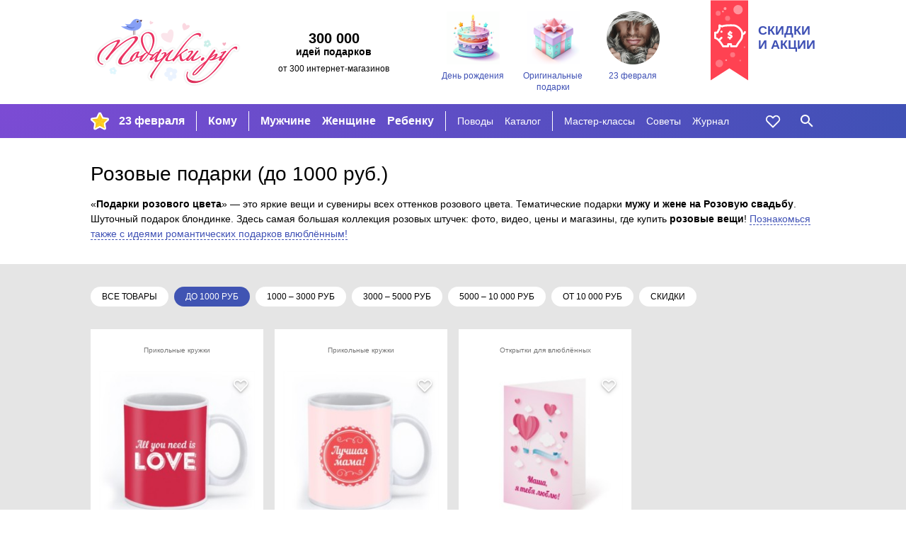

--- FILE ---
content_type: text/html; charset=utf-8
request_url: https://podarki.ru/idei/Podarki-rozovogo-tsveta-5217/0-1000-0
body_size: 5778
content:
<!DOCTYPE html><html lang="ru" prefix="og: http://ogp.me/ns#"> <head><meta charset="utf-8"><meta http-equiv="x-ua-compatible" content="ie=edge"><meta name="viewport" content="width=device-width, initial-scale=1"><link rel="icon" href="/static/images/favicon-16.png" sizes="16x16" type="image/png"><link rel="Alternate" type="application/rss+xml" title="Статьи на Подарки.ру" href="http://podarki.ru/rss/articles.ashx"><meta name="description" content="Розовые подарки — это вещи и сувениры розового цвета! Подарки для блондинки. Мужу и жене на Розовую свадьбу: фото, видео, цены и интернет-магазины."><meta name="keywords" content="розовые подарки, подарок на розовую свадьбу, подарки розового цвета, подарки для блондинки, вещи, к розовой свадьбе, купить, куплю, интернет-магазин, сувениры"><meta name="robots" content="index, follow"><meta name="yandex-verification" content="20004b94ea5c5f07"><meta name="apple-mobile-web-app-capable" content="yes"><meta name="theme-color" content="#000"><meta name="msapplication-navbutton-color" content="#000"><meta name="apple-mobile-web-app-status-bar-style" content="#000"><meta property="fb:admins" content="1453752824"><meta property="fb:app_id" content="142434175781085"><link rel="yandex-tableau-widget" href="/static/manifest.json"><link rel="manifest" href="/manifest.json"><link rel="stylesheet" href="/static/dist/styles-main.css?rv=1.6.35-2022"><link rel="canonical" href="https://podarki.ru/idei/Podarki-rozovogo-tsveta-5217"><title>Розовые подарки. Недорогие подарки до 1000 рублей.</title><link rel="preconnect" href="https://www.google-analytics.com"><link rel="preconnect" href="https://mc.yandex.ru"><link rel="preconnect" href="http://www.googletagmanager.com"><link rel="preconnect" href="https://www.googletagmanager.com"><link rel="preconnect" href="https://fonts.gstatic.com" crossorigin><link as="font" rel="preload" type="font/woff2" crossorigin="anonymous" href="/static/fonts/roboto-v20-latin_cyrillic-regular.woff2"><link as="font" rel="preload" type="font/woff2" crossorigin="anonymous" href="/static/fonts/roboto-v20-latin_cyrillic-300.woff2"><link as="font" rel="preload" type="font/woff2" crossorigin="anonymous" href="/static/fonts/roboto-v20-latin_cyrillic-700.woff2"></head> <body> <header class="header"> <noscript><iframe src="//www.googletagmanager.com/ns.html?id=GTM-N6DZND" height="0" width="0" style="display:none;visibility:hidden"></iframe></noscript> <script>(function(w,d,s,l,i){w[l]=w[l]||[];w[l].push({'gtm.start':
new Date().getTime(),event:'gtm.js'});var f=d.getElementsByTagName(s)[0],
j=d.createElement(s),dl=l!='dataLayer'?'&l='+l:'';j.async=true;j.src=
'//www.googletagmanager.com/gtm.js?id='+i+dl;f.parentNode.insertBefore(j,f);
})(window,document,'script','dataLayer','GTM-N6DZND');</script> <div class="header-int w-wrapped"> <a class="main-logo" href="https://podarki.ru"> <img class="main-logo__img" src="/static/images/pdrk_logo_summer.png" alt="Навигатор в мире подарков — Подарки.ру"> </a> <div class="header-teaser"><div class="header-teaser__main">300 000</div> <div class="header-teaser__second">идей подарков</div> <div class="header-teaser__third">от 300 интернет-магазинов</div> </div> <div class="lugs lugs--header"> <a class="lug lug--header" href="/go/Подарки-на-день-рождения"> <div class="lug__picture lug__picture--header"> <img src="/static/images/placeholder.svg" data-src="/lug/picture/81648c3c-78a9-4de9-99b6-b5eb3066ead8.png" class="lug__img content lazyload img" alt="День рождения"> </div> <div class="lug__text lug__text--header">День рождения</div> </a> <a class="lug lug--header" href="/go/Оригинальные-подарки"> <div class="lug__picture lug__picture--header"> <img src="/static/images/placeholder.svg" data-src="/lug/picture/1932ff1a-021b-4e48-9add-915377626bd2.png" class="lug__img content lazyload img" alt="Оригинальные подарки"> </div> <div class="lug__text lug__text--header">Оригинальные подарки</div> </a> <a class="lug lug--header" href="/idei/Chto-podarit-na-23-fevralya-6083"> <div class="lug__picture lug__picture--header"> <img src="/static/images/placeholder.svg" data-src="/lug/picture/d988b791-d2f3-4448-be93-a942258c8b96.png" class="lug__img content lazyload img" alt="23 февраля"> </div> <div class="lug__text lug__text--header">23 февраля</div> </a> </div> <a class="header-eye-catcher" href="/go/Подарки-со-скидкой"> <div class="header-eye-catcher__text">Скидки<br>и акции</div> </a> </div> <nav class="navbar" data-test-id="navbar" data-fullwidth> <div class="navbar-widget navbar-widget--main w-wrapped" id="navbar-widget-main"> <div class="nav-button nav-button--hoverable nav-button--burger" id="button_burger" data-test-id="button-burger"> <div class="icon icon--burger"></div> </div> <a class="nav-logo" href="https://podarki.ru"> <img class="nav-logo__img" src="/static/images/logo-mob.svg" alt="Навигатор в мире подарков — Подарки.ру"> </a> <div class="menu-main"> <ul class="menu-main__group menu-main__group--lug" style="background-image: url(/menu_lug/picture/f57a5519-683e-4b62-b8ff-eb5369fa40c3.png);" data-test-id="menu-lugs"> <li class="menu-main__item" data-test-id="item"> <a href="https://podarki.ru/go/Подарки-на-23-Февраля" class="menu-main__link menu-main__link--active" target> 23 февраля </a> </li> </ul> <ul class="menu-main__group menu-main__group--major" data-test-id="menu-group-major"> <li class="menu-main__item" data-test-id="item"> <a href="/go/Что-подарить" class="menu-main__link menu-main__link--active" target="_self"> Кому </a> </li> </ul> <ul class="menu-main__group menu-main__group--major2" data-test-id="menu-group-major2"> <li class="menu-main__item" data-test-id="item"> <a href="/go/Подарки-мужчинам" class="menu-main__link menu-main__link--active" target="_self"> Мужчине </a> </li> <li class="menu-main__item" data-test-id="item"> <a href="/go/Подарки-женщинам" class="menu-main__link menu-main__link--active" target="_self"> Женщине </a> </li> <li class="menu-main__item" data-test-id="item"> <a href="/go/Подарки-для-детей" class="menu-main__link menu-main__link--active" target="_self"> Ребенку </a> </li> </ul> <ul class="menu-main__group menu-main__group--minor" data-test-id="menu-group-minor"> <li class="menu-main__item" data-test-id="item"> <a href="/go/Праздники" class="menu-main__link menu-main__link--active" target="_self"> Поводы </a> </li> <li class="menu-main__item" data-test-id="item"> <a href="/go/Каталог-подарков" class="menu-main__link menu-main__link--active" target="_self"> Каталог </a> </li> </ul> <ul class="menu-main__group menu-main__group--minor2" data-test-id="menu-group-minor2"> <li class="menu-main__item" data-test-id="item"> <a href="/go/Подарки-своими-руками" class="menu-main__link menu-main__link--active" target="_self"> Мастер-классы </a> </li> <li class="menu-main__item" data-test-id="item"> <a href="/go/Советы-статьи-и-рекомендации-что-подарить" class="menu-main__link menu-main__link--active" target="_self"> Советы </a> </li> <li class="menu-main__item" data-test-id="item"> <a href="https://podarki.ru/journal" class="menu-main__link menu-main__link--active" target="_blank" rel="noopener"> Журнал </a> </li> </ul> <ul class="menu-main__group menu-main__group--more" id="menu-more" data-test-id="menu-group-more"> <li class="menu-main__item" data-test-id="item"> <a href="javascript:" class="menu-main__link menu-main__link--active" data-test-id="button-show-more"> Ещё • • • </a> </li> </ul> </div> <div class="menu-second"> <ul class="menu-second__group menu-second__group--minor" data-test-id="menu-group-minor"> <li class="menu-second__item" data-test-id="item"> <a href="/go/Праздники" class="menu-second__link menu-second__link--active" target="_self"> Поводы </a> </li> <li class="menu-second__item" data-test-id="item"> <a href="/go/Каталог-подарков" class="menu-second__link menu-second__link--active" target="_self"> Каталог </a> </li> </ul> <ul class="menu-second__group menu-second__group--minor2" data-test-id="menu-group-minor2"> <li class="menu-second__item" data-test-id="item"> <a href="/go/Подарки-своими-руками" class="menu-second__link menu-second__link--active" target="_self"> Мастер-классы </a> </li> <li class="menu-second__item" data-test-id="item"> <a href="/go/Советы-статьи-и-рекомендации-что-подарить" class="menu-second__link menu-second__link--active" target="_self"> Советы </a> </li> <li class="menu-second__item" data-test-id="item"> <a href="https://podarki.ru/journal" class="menu-second__link menu-second__link--active" target="_blank" rel="noopener"> Журнал </a> </li> </ul> </div> <a href="/my/wishlist" rel="nofollow" class="nav-button nav-button--like nav-button--hoverable" data-test-id="button-like"> <div id="icon_like" class="icon icon--like"></div> </a> <div class="nav-button nav-button--hoverable nav-button--search-w" id="button_search" data-test-id="button-search"> <div class="icon icon--search-w"></div> </div> </div> <div class="navbar-widget navbar-widget--search w-wrapped" id="navbar-widget-search" data-test-id="search-widget"> <div class="search-container"> <div class="nav-button nav-button--search-b"> <div class="icon icon--search-b"></div> </div> <form class="search-form" onsubmit="return false;"> <input class="search-form__input" placeholder="Кому ищете подарок?" type="text" name="q" autofocus autocomplete="off" id="search_by_term" data-test-id="input" data-url="/internal-api/suggestor" data-destination="/searchresult?search="> </form> <div class="nav-button nav-button--close-b" id="button_close" data-test-id="button-close"> <div class="icon icon--close-b"></div> </div> </div> </div> </nav> <nav class="navbar-mobile" data-test-id="navbar-mobile"> <div class="navbar-mobile__close-holder"> <div class="nav-button nav-button--hoverable nav-button--close-w" id="button_main_close" data-test-id="button-burger-close"> <div class="icon icon--close-w"></div> </div> </div> <div class="menu-mobile"> <ul class="menu-mobile__group menu-mobile__group--major" data-test-id="menu-lugs"> <li class="menu-mobile__item" data-test-id="item"> <a href="https://podarki.ru/go/Подарки-на-23-Февраля" class="menu-mobile__link menu-mobile__link--active" target> 23 февраля </a> </li> </ul> <ul class="menu-mobile__group menu-mobile__group--major" data-test-id="menu-group-major"> <li class="menu-mobile__item" data-test-id="item"> <a href="/go/Что-подарить" class="menu-mobile__link menu-mobile__link--active" target="_self"> Кому </a> </li> </ul> <ul class="menu-mobile__group menu-mobile__group--major2" data-test-id="menu-group-major2"> <li class="menu-mobile__item" data-test-id="item"> <a href="/go/Подарки-мужчинам" class="menu-mobile__link menu-mobile__link--active" target="_self"> Мужчине </a> </li> <li class="menu-mobile__item" data-test-id="item"> <a href="/go/Подарки-женщинам" class="menu-mobile__link menu-mobile__link--active" target="_self"> Женщине </a> </li> <li class="menu-mobile__item" data-test-id="item"> <a href="/go/Подарки-для-детей" class="menu-mobile__link menu-mobile__link--active" target="_self"> Ребенку </a> </li> </ul> <ul class="menu-mobile__group menu-mobile__group--minor" data-test-id="menu-group-minor"> <li class="menu-mobile__item" data-test-id="item"> <a href="/go/Праздники" class="menu-mobile__link menu-mobile__link--active" target="_self"> Поводы </a> </li> <li class="menu-mobile__item" data-test-id="item"> <a href="/go/Каталог-подарков" class="menu-mobile__link menu-mobile__link--active" target="_self"> Каталог </a> </li> </ul> <ul class="menu-mobile__group menu-mobile__group--minor2" data-test-id="menu-group-minor2"> <li class="menu-mobile__item" data-test-id="item"> <a href="/go/Подарки-своими-руками" class="menu-mobile__link menu-mobile__link--active" target="_self"> Мастер-классы </a> </li> <li class="menu-mobile__item" data-test-id="item"> <a href="/go/Советы-статьи-и-рекомендации-что-подарить" class="menu-mobile__link menu-mobile__link--active" target="_self"> Советы </a> </li> <li class="menu-mobile__item" data-test-id="item"> <a href="https://podarki.ru/journal" class="menu-mobile__link menu-mobile__link--active" target="_blank" rel="noopener"> Журнал </a> </li> </ul> </div> <div class="lugs lugs--mob"> <a class="lug lug--mob" href="/go/Подарки-на-день-рождения"> <div class="lug__picture lug__picture--mob"> <img src="/static/images/placeholder.svg" data-src="/lug/picture/81648c3c-78a9-4de9-99b6-b5eb3066ead8.png" class="lug__img content lazyload img" alt="День рождения"> </div> <div class="lug__text lug__text--mob">День рождения</div> </a> <a class="lug lug--mob" href="/go/Оригинальные-подарки"> <div class="lug__picture lug__picture--mob"> <img src="/static/images/placeholder.svg" data-src="/lug/picture/1932ff1a-021b-4e48-9add-915377626bd2.png" class="lug__img content lazyload img" alt="Оригинальные подарки"> </div> <div class="lug__text lug__text--mob">Оригинальные подарки</div> </a> <a class="lug lug--mob" href="/idei/Chto-podarit-na-23-fevralya-6083"> <div class="lug__picture lug__picture--mob"> <img src="/static/images/placeholder.svg" data-src="/lug/picture/d988b791-d2f3-4448-be93-a942258c8b96.png" class="lug__img content lazyload img" alt="23 февраля"> </div> <div class="lug__text lug__text--mob">23 февраля</div> </a> </div> </nav> <div class="nav-bg-mob"></div> </header> <main class="main"> <div class="text-content text-content--top w-wrapped" data-test-id="text-content" id="uppertext"> <h1 class="text-content__title" data-test-id="text-content-title"> Розовые подарки <span class="text-content__title__filter_flag"> (до 1000 руб.) </span> </h1> <div class="text-content__text" data-test-id="text-content-text"> «<b>Подарки розового цвета</b>» — это яркие вещи и сувениры всех оттенков розового цвета. Тематические подарки <b>мужу и жене на Розовую свадьбу</b>. Шуточный подарок блондинке. Здесь самая большая коллекция розовых штучек: фото, видео, цены и магазины, где купить <b>розовые вещи</b>! <a href="http://podarki.ru/go/%D0%9B%D1%8E%D0%B1%D0%B8%D0%BC%D1%8B%D0%BC"> Познакомься также с идеями романтических подарков влюблённым!</a> </div> </div> <div class="goods-blocks-container filled-block"> <div class="filters"> <div class="filter"> <a class="filter__item" href="/idei/Podarki-rozovogo-tsveta-5217"> Все товары </a> <span class="filter__item filter__item--selected" data-value="0-1000-0"> до 1000 руб </span> <a href="/idei/Podarki-rozovogo-tsveta-5217/1000-3000-0" class="filter__item" data-value="1000-3000-0" onclick="raise.priceFilterUsed()"> 1000 – 3000 руб </a> <a href="/idei/Podarki-rozovogo-tsveta-5217/3000-5000-0" class="filter__item" data-value="3000-5000-0" onclick="raise.priceFilterUsed()"> 3000 – 5000 руб </a> <a href="/idei/Podarki-rozovogo-tsveta-5217/5000-10000-0" class="filter__item" data-value="5000-10000-0" onclick="raise.priceFilterUsed()"> 5000 – 10 000 руб </a> <a href="/idei/Podarki-rozovogo-tsveta-5217/10000-0-0" class="filter__item" data-value="10000-0-0" onclick="raise.priceFilterUsed()"> от 10 000 руб </a> <a href="/idei/Podarki-rozovogo-tsveta-5217/0-0-1" class="filter__item" data-value="0-0-1" onclick="raise.priceFilterUsed()"> скидки </a> <span class="filter__right-break"></span> </div> </div> <div class="goods-block w-wrapped" data-test-id="goods"> <div class="goods-block__content"> <div class="goods-block__item good-card" data-good-id="426d5720-fa72-4b2a-bcfd-857a6f9015ea" data-test-id="good-card"> <a href="/idei/Prikolnye-krujki-4670" target="_blank" class="good-card__link-group" data-test-id="link-to-group"> Прикольные кружки </a> <a class="good-card__link-product" href="/kupit/Krujka-All-you-need-is-love-3142557" target="_blank" rel="nofollow" data-test-id="link-to-good"> <div class="good-card__like icon icon--shadowed icon--like" data-number="3142557"> </div> <div class="good-card__picture" data-test-id="image-holder"> <img src="/static/images/placeholder.svg" data-src="//content.podarki.ru/goods-images/4f4ecfbe-4d01-4430-8962-c8c0a8098c26.jpg" class="good-card__img content lazyload img" alt="Кружка All you need is love"> </div> <div class="good-card__texts"> <div class="good-card__name" data-test-id="name">Круж­ка All you ne­ed is lo­ve</div> <div class="good-card__price" data-test-id="price"> 790 руб </div> </div> </a> </div> <div class="goods-block__item good-card" data-good-id="afdb6591-0c65-4b77-93f3-0708ea1b47d8" data-test-id="good-card"> <a href="/idei/Prikolnye-krujki-4670" target="_blank" class="good-card__link-group" data-test-id="link-to-group"> Прикольные кружки </a> <a class="good-card__link-product" href="/kupit/Krujka-Luchshaya-mama-3200462" target="_blank" rel="nofollow" data-test-id="link-to-good"> <div class="good-card__like icon icon--shadowed icon--like" data-number="3200462"> </div> <div class="good-card__picture" data-test-id="image-holder"> <img src="/static/images/placeholder.svg" data-src="//content.podarki.ru/goods-images/4b5f51b6-ce54-43de-8609-746f64e14b4c.jpg" class="good-card__img content lazyload img" alt="Кружка «Лучшая мама!»"> </div> <div class="good-card__texts"> <div class="good-card__name" data-test-id="name">Круж­ка «Луч­шая ма­ма!»</div> <div class="good-card__price" data-test-id="price"> 790 руб </div> </div> </a> </div> <div class="goods-block__item good-card" data-good-id="8c32c0ab-76a5-46d4-be0a-767853a10dad" data-test-id="good-card"> <a href="/idei/Otkrytki-dlya-vlyublennyh-5385" target="_blank" class="good-card__link-group" data-test-id="link-to-group"> Открытки для влюблённых </a> <a class="good-card__link-product" href="/kupit/Imennaya-otkrytka-Ya-tebya-lyublyu-5119334" target="_blank" rel="nofollow" data-test-id="link-to-good"> <div class="good-card__like icon icon--shadowed icon--like" data-number="5119334"> </div> <div class="good-card__picture" data-test-id="image-holder"> <img src="/static/images/placeholder.svg" data-src="//content.podarki.ru/goods-images/45420162-6af3-4ac6-91a8-d5cc3769f06a.jpg" class="good-card__img content lazyload img" alt="Именная открытка «Я тебя люблю»"> </div> <div class="good-card__texts"> <div class="good-card__name" data-test-id="name">Имен­ная от­крыт­ка «Я те­бя люб­лю»</div> <div class="good-card__price" data-test-id="price"> 490 руб </div> </div> </a> </div> </div> </div> </div> </main> <footer class="footer" data-test-id="footer"> <div class="subscribe"> <div class="subscribe__inner w-wrapped"> <img class="subscribe__image" src="/static/images/podarki_ru_subscribe_icon.svg" alt="subscribe icon"> <div class="subscribe__text-block"> <span class="subscribe__text">Хотите получать </span> <span class="subscribe__text subscribe__text--highlighted">секретные</span> <span class="subscribe__text">советы от «Подарки.ру»?</span> </div> <a class="subscribe__button" href="https://eepurl.com/bmeeZD" target="_blank" onclick="raise.subscribed()" rel="noopener"> ПОДПИШИТЕСЬ </a> </div> </div> <div class="footer__inner w-wrapped"> <div class="footer__left-block"> <div class="footer__social we-in-social"> <div class="we-in-social__title">Мы в социальных сетях:</div> <div class="we-in-social__icons"> <a class="we-in-social__icon we-in-social__icon--vk" href="http://vk.com/podarkiruvk" target="_blank" rel="noopener"></a> <a class="we-in-social__icon we-in-social__icon--ok" href="http://ok.ru/group/54659541303319" target="_blank" rel="noopener"></a> <a class="we-in-social__icon we-in-social__icon--tv" href="https://twitter.com/podarkina" target="_blank" rel="noopener"></a> <a class="we-in-social__icon we-in-social__icon--lj" href="http://idei-podarkov.livejournal.com/" target="_blank" rel="noopener"></a> <a class="we-in-social__icon we-in-social__icon--yo" href="https://www.youtube.com/channel/UCJGiKKSfiXU5VNWZISsLk2A?sub_confirmation=1" target="_blank" rel="noopener"></a> </div> </div> <div class="footer__cabinets cabinets"> <a class="cabinets__item" href="https://member.podarki.ru/" rel="nofollow">Кабинет магазина</a> </div> <div class="footer__copyright copyright"> © podarki.ru, 2007–2026 </div> </div> <div class="footer__yacounter yacounter"> <a href="https://metrika.yandex.ru/stat/?id=387225&from=informer" target="_blank" rel="noopener"><img src="https://informer.yandex.ru/informer/387225/1_0_000000FF_000000FF_1_pageviews" style="width:80px; height:15px; border:0;" alt="Яндекс.Метрика" title="Яндекс.Метрика: данные за сегодня (просмотры)" class="ym-advanced-informer" data-cid="387225" data-lang="ru"></a> </div> <div class="footer__nav footer-nav" data-test-id="footer-nav"> <a class="footer-nav__link" href="https://about.podarki.ru/podkluchenie-magazina">Магазинам</a> <a class="footer-nav__link" href="https://about.podarki.ru/kak-oformit-zakaz">Как оформить заказ</a> <a class="footer-nav__link" href="https://about.podarki.ru/" data-test-id="about-us-link">О нас</a> <a class="footer-nav__link" href="https://about.podarki.ru/kontakty">Контакты</a> <a class="footer-nav__link" href="https://about.podarki.ru/delivery">Доставка</a> </div> <div class="footer__about-us about-us"> <div class="about-us__title">Что такое Подарки.ру?</div> <div class="about-us__text"> Мы помогаем находить подарки на любой случай или повод и подсказываем, где их можно купить. Мы — навигатор. </div> </div> </div> <script async>
	(function(i,s,o,g,r,a,m){i['GoogleAnalyticsObject']=r;i[r]=i[r]||function(){
	(i[r].q=i[r].q||[]).push(arguments)},i[r].l=1*new Date();a=s.createElement(o),
	m=s.getElementsByTagName(o)[0];a.async=1;a.src=g;m.parentNode.insertBefore(a,m)
	})(window,document,'script','//www.google-analytics.com/analytics.js','ga');

	ga('create', 'UA-17884121-1', 'auto');
	ga('send', 'pageview');
	ga('require', 'ecommerce');
	ga('require', 'displayfeatures');
</script> <script type="text/javascript" async>
  (function(m,e,t,r,i,k,a){m[i]=m[i]||function(){(m[i].a=m[i].a||[]).push(arguments)};
  m[i].l=1*new Date();k=e.createElement(t),a=e.getElementsByTagName(t)[0],k.async=1,k.src=r,a.parentNode.insertBefore(k,a)}) (window, document, "script", "https://mc.yandex.ru/metrika/tag.js", "ym");
  ym(387225, "init", { clickmap:true, trackLinks:true, accurateTrackBounce:true, ecommerce:"dataLayer" });
</script> <noscript> <div><img src="https://mc.yandex.ru/watch/387225" style="position:absolute; left:-9999px;" alt></div> </noscript> </footer> <script src="/static/dist/index.js?rv=1.6.35-2022"></script> </body> </html>